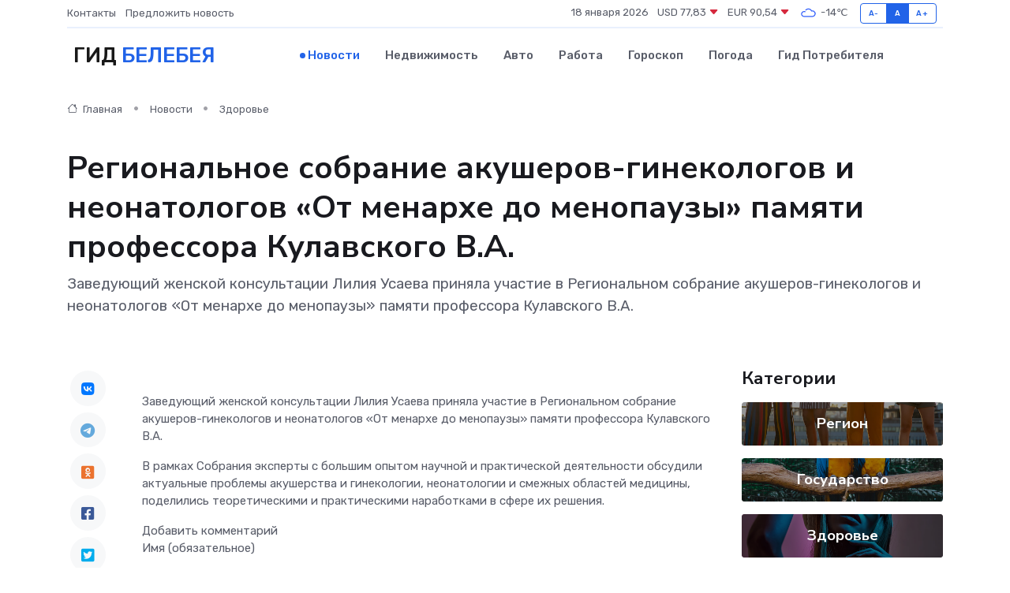

--- FILE ---
content_type: text/html; charset=UTF-8
request_url: https://belebej-gid.ru/news/zdorove/regionalnoe-sobranie-akusherov-ginekologov-i-neonatologov-ot-menarhe-do-menopauzy-pamyati-professora-kulavskogo-v-a.htm
body_size: 8845
content:
<!DOCTYPE html>
<html lang="ru">
<head>
	<meta charset="utf-8">
	<meta name="csrf-token" content="0iORYeCY2SmWVXL0F7J2cii4koJjoBSrR7ApWe38">
    <meta http-equiv="X-UA-Compatible" content="IE=edge">
    <meta name="viewport" content="width=device-width, initial-scale=1">
    <title>Региональное собрание акушеров-гинекологов и неонатологов «От менархе до менопаузы» памяти профессора Кулавского В.А. - новости Белебея</title>
    <meta name="description" property="description" content="Заведующий женской консультации Лилия Усаева приняла участие в Региональном собрание акушеров-гинекологов и неонатологов «От менархе до менопаузы» памяти профессора Кулавского В.А.">
    
    <meta property="fb:pages" content="105958871990207" />
    <link rel="shortcut icon" type="image/x-icon" href="https://belebej-gid.ru/favicon.svg">
    <link rel="canonical" href="https://belebej-gid.ru/news/zdorove/regionalnoe-sobranie-akusherov-ginekologov-i-neonatologov-ot-menarhe-do-menopauzy-pamyati-professora-kulavskogo-v-a.htm">
    <link rel="preconnect" href="https://fonts.gstatic.com">
    <link rel="dns-prefetch" href="https://fonts.googleapis.com">
    <link rel="dns-prefetch" href="https://pagead2.googlesyndication.com">
    <link rel="dns-prefetch" href="https://res.cloudinary.com">
    <link href="https://fonts.googleapis.com/css2?family=Nunito+Sans:wght@400;700&family=Rubik:wght@400;500;700&display=swap" rel="stylesheet">
    <link rel="stylesheet" type="text/css" href="https://belebej-gid.ru/assets/font-awesome/css/all.min.css">
    <link rel="stylesheet" type="text/css" href="https://belebej-gid.ru/assets/bootstrap-icons/bootstrap-icons.css">
    <link rel="stylesheet" type="text/css" href="https://belebej-gid.ru/assets/tiny-slider/tiny-slider.css">
    <link rel="stylesheet" type="text/css" href="https://belebej-gid.ru/assets/glightbox/css/glightbox.min.css">
    <link rel="stylesheet" type="text/css" href="https://belebej-gid.ru/assets/plyr/plyr.css">
    <link id="style-switch" rel="stylesheet" type="text/css" href="https://belebej-gid.ru/assets/css/style.css">
    <link rel="stylesheet" type="text/css" href="https://belebej-gid.ru/assets/css/style2.css">

    <meta name="twitter:card" content="summary">
    <meta name="twitter:site" content="@mysite">
    <meta name="twitter:title" content="Региональное собрание акушеров-гинекологов и неонатологов «От менархе до менопаузы» памяти профессора Кулавского В.А. - новости Белебея">
    <meta name="twitter:description" content="Заведующий женской консультации Лилия Усаева приняла участие в Региональном собрание акушеров-гинекологов и неонатологов «От менархе до менопаузы» памяти профессора Кулавского В.А.">
    <meta name="twitter:creator" content="@mysite">
    <meta name="twitter:image:src" content="https://res.cloudinary.com/dxysvhbqt/image/upload/gzfroqi01ytg787vmkcz">
    <meta name="twitter:domain" content="belebej-gid.ru">
    <meta name="twitter:card" content="summary_large_image" /><meta name="twitter:image" content="https://res.cloudinary.com/dxysvhbqt/image/upload/gzfroqi01ytg787vmkcz">

    <meta property="og:url" content="http://belebej-gid.ru/news/zdorove/regionalnoe-sobranie-akusherov-ginekologov-i-neonatologov-ot-menarhe-do-menopauzy-pamyati-professora-kulavskogo-v-a.htm">
    <meta property="og:title" content="Региональное собрание акушеров-гинекологов и неонатологов «От менархе до менопаузы» памяти профессора Кулавского В.А. - новости Белебея">
    <meta property="og:description" content="Заведующий женской консультации Лилия Усаева приняла участие в Региональном собрание акушеров-гинекологов и неонатологов «От менархе до менопаузы» памяти профессора Кулавского В.А.">
    <meta property="og:type" content="website">
    <meta property="og:image" content="https://res.cloudinary.com/dxysvhbqt/image/upload/gzfroqi01ytg787vmkcz">
    <meta property="og:locale" content="ru_RU">
    <meta property="og:site_name" content="Гид Белебея">
    

    <link rel="image_src" href="https://res.cloudinary.com/dxysvhbqt/image/upload/gzfroqi01ytg787vmkcz" />

    <link rel="alternate" type="application/rss+xml" href="https://belebej-gid.ru/feed" title="Белебей: гид, новости, афиша">
        <script async src="https://pagead2.googlesyndication.com/pagead/js/adsbygoogle.js"></script>
    <script>
        (adsbygoogle = window.adsbygoogle || []).push({
            google_ad_client: "ca-pub-0899253526956684",
            enable_page_level_ads: true
        });
    </script>
        
    
    
    
    <script>if (window.top !== window.self) window.top.location.replace(window.self.location.href);</script>
    <script>if(self != top) { top.location=document.location;}</script>

<!-- Google tag (gtag.js) -->
<script async src="https://www.googletagmanager.com/gtag/js?id=G-71VQP5FD0J"></script>
<script>
  window.dataLayer = window.dataLayer || [];
  function gtag(){dataLayer.push(arguments);}
  gtag('js', new Date());

  gtag('config', 'G-71VQP5FD0J');
</script>
</head>
<body>
<script type="text/javascript" > (function(m,e,t,r,i,k,a){m[i]=m[i]||function(){(m[i].a=m[i].a||[]).push(arguments)}; m[i].l=1*new Date();k=e.createElement(t),a=e.getElementsByTagName(t)[0],k.async=1,k.src=r,a.parentNode.insertBefore(k,a)}) (window, document, "script", "https://mc.yandex.ru/metrika/tag.js", "ym"); ym(54006892, "init", {}); ym(86840228, "init", { clickmap:true, trackLinks:true, accurateTrackBounce:true, webvisor:true });</script> <noscript><div><img src="https://mc.yandex.ru/watch/54006892" style="position:absolute; left:-9999px;" alt="" /><img src="https://mc.yandex.ru/watch/86840228" style="position:absolute; left:-9999px;" alt="" /></div></noscript>
<script type="text/javascript">
    new Image().src = "//counter.yadro.ru/hit?r"+escape(document.referrer)+((typeof(screen)=="undefined")?"":";s"+screen.width+"*"+screen.height+"*"+(screen.colorDepth?screen.colorDepth:screen.pixelDepth))+";u"+escape(document.URL)+";h"+escape(document.title.substring(0,150))+";"+Math.random();
</script>
<!-- Rating@Mail.ru counter -->
<script type="text/javascript">
var _tmr = window._tmr || (window._tmr = []);
_tmr.push({id: "3138453", type: "pageView", start: (new Date()).getTime()});
(function (d, w, id) {
  if (d.getElementById(id)) return;
  var ts = d.createElement("script"); ts.type = "text/javascript"; ts.async = true; ts.id = id;
  ts.src = "https://top-fwz1.mail.ru/js/code.js";
  var f = function () {var s = d.getElementsByTagName("script")[0]; s.parentNode.insertBefore(ts, s);};
  if (w.opera == "[object Opera]") { d.addEventListener("DOMContentLoaded", f, false); } else { f(); }
})(document, window, "topmailru-code");
</script><noscript><div>
<img src="https://top-fwz1.mail.ru/counter?id=3138453;js=na" style="border:0;position:absolute;left:-9999px;" alt="Top.Mail.Ru" />
</div></noscript>
<!-- //Rating@Mail.ru counter -->

<header class="navbar-light navbar-sticky header-static">
    <div class="navbar-top d-none d-lg-block small">
        <div class="container">
            <div class="d-md-flex justify-content-between align-items-center my-1">
                <!-- Top bar left -->
                <ul class="nav">
                    <li class="nav-item">
                        <a class="nav-link ps-0" href="https://belebej-gid.ru/contacts">Контакты</a>
                    </li>
                    <li class="nav-item">
                        <a class="nav-link ps-0" href="https://belebej-gid.ru/sendnews">Предложить новость</a>
                    </li>
                    
                </ul>
                <!-- Top bar right -->
                <div class="d-flex align-items-center">
                    
                    <ul class="list-inline mb-0 text-center text-sm-end me-3">
						<li class="list-inline-item">
							<span>18 января 2026</span>
						</li>
                        <li class="list-inline-item">
                            <a class="nav-link px-0" href="https://belebej-gid.ru/currency">
                                <span>USD 77,83 <i class="bi bi-caret-down-fill text-danger"></i></span>
                            </a>
						</li>
                        <li class="list-inline-item">
                            <a class="nav-link px-0" href="https://belebej-gid.ru/currency">
                                <span>EUR 90,54 <i class="bi bi-caret-down-fill text-danger"></i></span>
                            </a>
						</li>
						<li class="list-inline-item">
                            <a class="nav-link px-0" href="https://belebej-gid.ru/pogoda">
                                <svg xmlns="http://www.w3.org/2000/svg" width="25" height="25" viewBox="0 0 30 30"><path fill="#315EFB" fill-rule="evenodd" d="M25.036 13.066a4.948 4.948 0 0 1 0 5.868A4.99 4.99 0 0 1 20.99 21H8.507a4.49 4.49 0 0 1-3.64-1.86 4.458 4.458 0 0 1 0-5.281A4.491 4.491 0 0 1 8.506 12c.686 0 1.37.159 1.996.473a.5.5 0 0 1 .16.766l-.33.399a.502.502 0 0 1-.598.132 2.976 2.976 0 0 0-3.346.608 3.007 3.007 0 0 0 .334 4.532c.527.396 1.177.59 1.836.59H20.94a3.54 3.54 0 0 0 2.163-.711 3.497 3.497 0 0 0 1.358-3.206 3.45 3.45 0 0 0-.706-1.727A3.486 3.486 0 0 0 20.99 12.5c-.07 0-.138.016-.208.02-.328.02-.645.085-.947.192a.496.496 0 0 1-.63-.287 4.637 4.637 0 0 0-.445-.874 4.495 4.495 0 0 0-.584-.733A4.461 4.461 0 0 0 14.998 9.5a4.46 4.46 0 0 0-3.177 1.318 2.326 2.326 0 0 0-.135.147.5.5 0 0 1-.592.131 5.78 5.78 0 0 0-.453-.19.5.5 0 0 1-.21-.79A5.97 5.97 0 0 1 14.998 8a5.97 5.97 0 0 1 4.237 1.757c.398.399.704.85.966 1.319.262-.042.525-.076.79-.076a4.99 4.99 0 0 1 4.045 2.066zM0 0v30V0zm30 0v30V0z"></path></svg>
                                <span>-14&#8451;</span>
                            </a>
						</li>
					</ul>

                    <!-- Font size accessibility START -->
                    <div class="btn-group me-2" role="group" aria-label="font size changer">
                        <input type="radio" class="btn-check" name="fntradio" id="font-sm">
                        <label class="btn btn-xs btn-outline-primary mb-0" for="font-sm">A-</label>

                        <input type="radio" class="btn-check" name="fntradio" id="font-default" checked>
                        <label class="btn btn-xs btn-outline-primary mb-0" for="font-default">A</label>

                        <input type="radio" class="btn-check" name="fntradio" id="font-lg">
                        <label class="btn btn-xs btn-outline-primary mb-0" for="font-lg">A+</label>
                    </div>

                    
                </div>
            </div>
            <!-- Divider -->
            <div class="border-bottom border-2 border-primary opacity-1"></div>
        </div>
    </div>

    <!-- Logo Nav START -->
    <nav class="navbar navbar-expand-lg">
        <div class="container">
            <!-- Logo START -->
            <a class="navbar-brand" href="https://belebej-gid.ru" style="text-align: end;">
                
                			<span class="ms-2 fs-3 text-uppercase fw-normal">Гид <span style="color: #2163e8;">Белебея</span></span>
                            </a>
            <!-- Logo END -->

            <!-- Responsive navbar toggler -->
            <button class="navbar-toggler ms-auto" type="button" data-bs-toggle="collapse"
                data-bs-target="#navbarCollapse" aria-controls="navbarCollapse" aria-expanded="false"
                aria-label="Toggle navigation">
                <span class="text-body h6 d-none d-sm-inline-block">Menu</span>
                <span class="navbar-toggler-icon"></span>
            </button>

            <!-- Main navbar START -->
            <div class="collapse navbar-collapse" id="navbarCollapse">
                <ul class="navbar-nav navbar-nav-scroll mx-auto">
                                        <li class="nav-item"> <a class="nav-link active" href="https://belebej-gid.ru/news">Новости</a></li>
                                        <li class="nav-item"> <a class="nav-link" href="https://belebej-gid.ru/realty">Недвижимость</a></li>
                                        <li class="nav-item"> <a class="nav-link" href="https://belebej-gid.ru/auto">Авто</a></li>
                                        <li class="nav-item"> <a class="nav-link" href="https://belebej-gid.ru/job">Работа</a></li>
                                        <li class="nav-item"> <a class="nav-link" href="https://belebej-gid.ru/horoscope">Гороскоп</a></li>
                                        <li class="nav-item"> <a class="nav-link" href="https://belebej-gid.ru/pogoda">Погода</a></li>
                                        <li class="nav-item"> <a class="nav-link" href="https://belebej-gid.ru/poleznoe">Гид потребителя</a></li>
                                    </ul>
            </div>
            <!-- Main navbar END -->

            
        </div>
    </nav>
    <!-- Logo Nav END -->
</header>
    <main>
        <!-- =======================
                Main content START -->
        <section class="pt-3 pb-lg-5">
            <div class="container" data-sticky-container>
                <div class="row">
                    <!-- Main Post START -->
                    <div class="col-lg-9">
                        <!-- Categorie Detail START -->
                        <div class="mb-4">
							<nav aria-label="breadcrumb" itemscope itemtype="http://schema.org/BreadcrumbList">
								<ol class="breadcrumb breadcrumb-dots">
									<li class="breadcrumb-item" itemprop="itemListElement" itemscope itemtype="http://schema.org/ListItem">
										<meta itemprop="name" content="Гид Белебея">
										<meta itemprop="position" content="1">
										<meta itemprop="item" content="https://belebej-gid.ru">
										<a itemprop="url" href="https://belebej-gid.ru">
										<i class="bi bi-house me-1"></i> Главная
										</a>
									</li>
									<li class="breadcrumb-item" itemprop="itemListElement" itemscope itemtype="http://schema.org/ListItem">
										<meta itemprop="name" content="Новости">
										<meta itemprop="position" content="2">
										<meta itemprop="item" content="https://belebej-gid.ru/news">
										<a itemprop="url" href="https://belebej-gid.ru/news"> Новости</a>
									</li>
									<li class="breadcrumb-item" aria-current="page" itemprop="itemListElement" itemscope itemtype="http://schema.org/ListItem">
										<meta itemprop="name" content="Здоровье">
										<meta itemprop="position" content="3">
										<meta itemprop="item" content="https://belebej-gid.ru/news/zdorove">
										<a itemprop="url" href="https://belebej-gid.ru/news/zdorove"> Здоровье</a>
									</li>
									<li aria-current="page" itemprop="itemListElement" itemscope itemtype="http://schema.org/ListItem">
									<meta itemprop="name" content="Региональное собрание акушеров-гинекологов и неонатологов «От менархе до менопаузы» памяти профессора Кулавского В.А.">
									<meta itemprop="position" content="4" />
									<meta itemprop="item" content="https://belebej-gid.ru/news/zdorove/regionalnoe-sobranie-akusherov-ginekologov-i-neonatologov-ot-menarhe-do-menopauzy-pamyati-professora-kulavskogo-v-a.htm">
									</li>
								</ol>
							</nav>
						
                        </div>
                    </div>
                </div>
                <div class="row align-items-center">
                                                        <!-- Content -->
                    <div class="col-md-12 mt-4 mt-md-0">
                                            <h1 class="display-6">Региональное собрание акушеров-гинекологов и неонатологов «От менархе до менопаузы» памяти профессора Кулавского В.А.</h1>
                        <p class="lead">Заведующий женской консультации Лилия Усаева приняла участие в Региональном собрание акушеров-гинекологов и неонатологов «От менархе до менопаузы» памяти профессора Кулавского В.А.</p>
                    </div>
				                                    </div>
            </div>
        </section>
        <!-- =======================
        Main START -->
        <section class="pt-0">
            <div class="container position-relative" data-sticky-container>
                <div class="row">
                    <!-- Left sidebar START -->
                    <div class="col-md-1">
                        <div class="text-start text-lg-center mb-5" data-sticky data-margin-top="80" data-sticky-for="767">
                            <style>
                                .fa-vk::before {
                                    color: #07f;
                                }
                                .fa-telegram::before {
                                    color: #64a9dc;
                                }
                                .fa-facebook-square::before {
                                    color: #3b5998;
                                }
                                .fa-odnoklassniki-square::before {
                                    color: #eb722e;
                                }
                                .fa-twitter-square::before {
                                    color: #00aced;
                                }
                                .fa-whatsapp::before {
                                    color: #65bc54;
                                }
                                .fa-viber::before {
                                    color: #7b519d;
                                }
                                .fa-moimir svg {
                                    background-color: #168de2;
                                    height: 18px;
                                    width: 18px;
                                    background-size: 18px 18px;
                                    border-radius: 4px;
                                    margin-bottom: 2px;
                                }
                            </style>
                            <ul class="nav text-white-force">
                                <li class="nav-item">
                                    <a class="nav-link icon-md rounded-circle m-1 p-0 fs-5 bg-light" href="https://vk.com/share.php?url=https://belebej-gid.ru/news/zdorove/regionalnoe-sobranie-akusherov-ginekologov-i-neonatologov-ot-menarhe-do-menopauzy-pamyati-professora-kulavskogo-v-a.htm&title=Региональное собрание акушеров-гинекологов и неонатологов «От менархе до менопаузы» памяти профессора Кулавского В.А. - новости Белебея&utm_source=share" rel="nofollow" target="_blank">
                                        <i class="fab fa-vk align-middle text-body"></i>
                                    </a>
                                </li>
                                <li class="nav-item">
                                    <a class="nav-link icon-md rounded-circle m-1 p-0 fs-5 bg-light" href="https://t.me/share/url?url=https://belebej-gid.ru/news/zdorove/regionalnoe-sobranie-akusherov-ginekologov-i-neonatologov-ot-menarhe-do-menopauzy-pamyati-professora-kulavskogo-v-a.htm&text=Региональное собрание акушеров-гинекологов и неонатологов «От менархе до менопаузы» памяти профессора Кулавского В.А. - новости Белебея&utm_source=share" rel="nofollow" target="_blank">
                                        <i class="fab fa-telegram align-middle text-body"></i>
                                    </a>
                                </li>
                                <li class="nav-item">
                                    <a class="nav-link icon-md rounded-circle m-1 p-0 fs-5 bg-light" href="https://connect.ok.ru/offer?url=https://belebej-gid.ru/news/zdorove/regionalnoe-sobranie-akusherov-ginekologov-i-neonatologov-ot-menarhe-do-menopauzy-pamyati-professora-kulavskogo-v-a.htm&title=Региональное собрание акушеров-гинекологов и неонатологов «От менархе до менопаузы» памяти профессора Кулавского В.А. - новости Белебея&utm_source=share" rel="nofollow" target="_blank">
                                        <i class="fab fa-odnoklassniki-square align-middle text-body"></i>
                                    </a>
                                </li>
                                <li class="nav-item">
                                    <a class="nav-link icon-md rounded-circle m-1 p-0 fs-5 bg-light" href="https://www.facebook.com/sharer.php?src=sp&u=https://belebej-gid.ru/news/zdorove/regionalnoe-sobranie-akusherov-ginekologov-i-neonatologov-ot-menarhe-do-menopauzy-pamyati-professora-kulavskogo-v-a.htm&title=Региональное собрание акушеров-гинекологов и неонатологов «От менархе до менопаузы» памяти профессора Кулавского В.А. - новости Белебея&utm_source=share" rel="nofollow" target="_blank">
                                        <i class="fab fa-facebook-square align-middle text-body"></i>
                                    </a>
                                </li>
                                <li class="nav-item">
                                    <a class="nav-link icon-md rounded-circle m-1 p-0 fs-5 bg-light" href="https://twitter.com/intent/tweet?text=Региональное собрание акушеров-гинекологов и неонатологов «От менархе до менопаузы» памяти профессора Кулавского В.А. - новости Белебея&url=https://belebej-gid.ru/news/zdorove/regionalnoe-sobranie-akusherov-ginekologov-i-neonatologov-ot-menarhe-do-menopauzy-pamyati-professora-kulavskogo-v-a.htm&utm_source=share" rel="nofollow" target="_blank">
                                        <i class="fab fa-twitter-square align-middle text-body"></i>
                                    </a>
                                </li>
                                <li class="nav-item">
                                    <a class="nav-link icon-md rounded-circle m-1 p-0 fs-5 bg-light" href="https://api.whatsapp.com/send?text=Региональное собрание акушеров-гинекологов и неонатологов «От менархе до менопаузы» памяти профессора Кулавского В.А. - новости Белебея https://belebej-gid.ru/news/zdorove/regionalnoe-sobranie-akusherov-ginekologov-i-neonatologov-ot-menarhe-do-menopauzy-pamyati-professora-kulavskogo-v-a.htm&utm_source=share" rel="nofollow" target="_blank">
                                        <i class="fab fa-whatsapp align-middle text-body"></i>
                                    </a>
                                </li>
                                <li class="nav-item">
                                    <a class="nav-link icon-md rounded-circle m-1 p-0 fs-5 bg-light" href="viber://forward?text=Региональное собрание акушеров-гинекологов и неонатологов «От менархе до менопаузы» памяти профессора Кулавского В.А. - новости Белебея https://belebej-gid.ru/news/zdorove/regionalnoe-sobranie-akusherov-ginekologov-i-neonatologov-ot-menarhe-do-menopauzy-pamyati-professora-kulavskogo-v-a.htm&utm_source=share" rel="nofollow" target="_blank">
                                        <i class="fab fa-viber align-middle text-body"></i>
                                    </a>
                                </li>
                                <li class="nav-item">
                                    <a class="nav-link icon-md rounded-circle m-1 p-0 fs-5 bg-light" href="https://connect.mail.ru/share?url=https://belebej-gid.ru/news/zdorove/regionalnoe-sobranie-akusherov-ginekologov-i-neonatologov-ot-menarhe-do-menopauzy-pamyati-professora-kulavskogo-v-a.htm&title=Региональное собрание акушеров-гинекологов и неонатологов «От менархе до менопаузы» памяти профессора Кулавского В.А. - новости Белебея&utm_source=share" rel="nofollow" target="_blank">
                                        <i class="fab fa-moimir align-middle text-body"><svg viewBox='0 0 24 24' xmlns='http://www.w3.org/2000/svg'><path d='M8.889 9.667a1.333 1.333 0 100-2.667 1.333 1.333 0 000 2.667zm6.222 0a1.333 1.333 0 100-2.667 1.333 1.333 0 000 2.667zm4.77 6.108l-1.802-3.028a.879.879 0 00-1.188-.307.843.843 0 00-.313 1.166l.214.36a6.71 6.71 0 01-4.795 1.996 6.711 6.711 0 01-4.792-1.992l.217-.364a.844.844 0 00-.313-1.166.878.878 0 00-1.189.307l-1.8 3.028a.844.844 0 00.312 1.166.88.88 0 001.189-.307l.683-1.147a8.466 8.466 0 005.694 2.18 8.463 8.463 0 005.698-2.184l.685 1.151a.873.873 0 001.189.307.844.844 0 00.312-1.166z' fill='#FFF' fill-rule='evenodd'/></svg></i>
                                    </a>
                                </li>
                                
                            </ul>
                        </div>
                    </div>
                    <!-- Left sidebar END -->

                    <!-- Main Content START -->
                    <div class="col-md-10 col-lg-8 mb-5">
                        <div class="mb-4">
                                                    </div>
                        <div itemscope itemtype="http://schema.org/NewsArticle">
                            <meta itemprop="headline" content="Региональное собрание акушеров-гинекологов и неонатологов «От менархе до менопаузы» памяти профессора Кулавского В.А.">
                            <meta itemprop="identifier" content="https://belebej-gid.ru/852">
                            <span itemprop="articleBody"><p> Заведующий женской консультации Лилия Усаева приняла участие в Региональном собрание акушеров-гинекологов и неонатологов «От менархе до менопаузы» памяти профессора Кулавского В.А. </p> <p> В рамках Собрания эксперты с большим опытом научной и практической деятельности обсудили актуальные проблемы акушерства и гинекологии, неонатологии и смежных областей медицины, поделились теоретическими и&nbsp;практическими наработками в сфере их решения. </p>    

Добавить комментарий

<p> Имя (обязательное) </p> <p> E-Mail (обязательное) </p>   <p> Подписаться на уведомления о новых комментариях <br> </p> <p> <br> Обновить <br> <br> </p>

Отправить

Отменить

 JComments</span>
                        </div>
                                                                        <div><a href="https://polik50-ufa.ru/index.php/novosti/1009-regionalnoe-sobranie-akusherov-ginekologov-i-neonatologov-ot-menarkhe-do-menopauzy-pamyati-professora-kulavskogo-v-a" target="_blank" rel="author">Источник</a></div>
                                                                        <div class="col-12 mt-3"><a href="https://belebej-gid.ru/sendnews">Предложить новость</a></div>
                        <div class="col-12 mt-5">
                            <h2 class="my-3">Последние новости</h2>
                            <div class="row gy-4">
                                <!-- Card item START -->
<div class="col-sm-6">
    <div class="card" itemscope="" itemtype="http://schema.org/BlogPosting">
        <!-- Card img -->
        <div class="position-relative">
                        <img class="card-img" src="https://res.cloudinary.com/dxysvhbqt/image/upload/c_fill,w_420,h_315,q_auto,g_face/k1ytfklwhgoctex095r0" alt="ТОП-5 самых странных поломок HMI, которые удивили даже профи" itemprop="image">
                    </div>
        <div class="card-body px-0 pt-3" itemprop="name">
            <h4 class="card-title" itemprop="headline"><a href="https://belebej-gid.ru/news/ekonomika/top-5-samyh-strannyh-polomok-hmi-kotorye-udivili-dazhe-profi.htm"
                    class="btn-link text-reset fw-bold" itemprop="url">ТОП-5 самых странных поломок HMI, которые удивили даже профи</a></h4>
            <p class="card-text" itemprop="articleBody">Редкие случаи, которые превращают сервисный центр в аттракцион сюрреализма</p>
        </div>
        <meta itemprop="author" content="Редактор"/>
        <meta itemscope itemprop="mainEntityOfPage" itemType="https://schema.org/WebPage" itemid="https://belebej-gid.ru/news/ekonomika/top-5-samyh-strannyh-polomok-hmi-kotorye-udivili-dazhe-profi.htm"/>
        <meta itemprop="dateModified" content="2025-12-19"/>
        <meta itemprop="datePublished" content="2025-12-19"/>
    </div>
</div>
<!-- Card item END -->
<!-- Card item START -->
<div class="col-sm-6">
    <div class="card" itemscope="" itemtype="http://schema.org/BlogPosting">
        <!-- Card img -->
        <div class="position-relative">
                        <img class="card-img" src="https://belebej-gid.ru/images/noimg-420x315.png" alt="Ежегодный форум «Сильные идеи для нового времени»">
                    </div>
        <div class="card-body px-0 pt-3" itemprop="name">
            <h4 class="card-title" itemprop="headline"><a href="https://belebej-gid.ru/news/region/ezhegodnyy-forum-silnye-idei-dlya-novogo-vremeni.htm"
                    class="btn-link text-reset fw-bold" itemprop="url">Ежегодный форум «Сильные идеи для нового времени»</a></h4>
            <p class="card-text" itemprop="articleBody">Форум объединяет лидеров решений в сфере предпринимательства,
креативной экономики, инноваций, социального развития, технологического
суверенитета, профессиональной самореализации,</p>
        </div>
        <meta itemprop="author" content="Редактор"/>
        <meta itemscope itemprop="mainEntityOfPage" itemType="https://schema.org/WebPage" itemid="https://belebej-gid.ru/news/region/ezhegodnyy-forum-silnye-idei-dlya-novogo-vremeni.htm"/>
        <meta itemprop="dateModified" content="2025-04-06"/>
        <meta itemprop="datePublished" content="2025-04-06"/>
    </div>
</div>
<!-- Card item END -->
<!-- Card item START -->
<div class="col-sm-6">
    <div class="card" itemscope="" itemtype="http://schema.org/BlogPosting">
        <!-- Card img -->
        <div class="position-relative">
                        <img class="card-img" src="https://belebej-gid.ru/images/noimg-420x315.png" alt="Наилучшее здоровье с наименьшими затратами!">
                    </div>
        <div class="card-body px-0 pt-3" itemprop="name">
            <h4 class="card-title" itemprop="headline"><a href="https://belebej-gid.ru/news/region/nailuchshee-zdorove-s-naimenshimi-zatratami.htm"
                    class="btn-link text-reset fw-bold" itemprop="url">Наилучшее здоровье с наименьшими затратами!</a></h4>
            <p class="card-text" itemprop="articleBody">Октябрьцы приняли участие в акции «10000 шагов к жизни», которая в этом году проходит в 10-й раз.</p>
        </div>
        <meta itemprop="author" content="Редактор"/>
        <meta itemscope itemprop="mainEntityOfPage" itemType="https://schema.org/WebPage" itemid="https://belebej-gid.ru/news/region/nailuchshee-zdorove-s-naimenshimi-zatratami.htm"/>
        <meta itemprop="dateModified" content="2025-04-06"/>
        <meta itemprop="datePublished" content="2025-04-06"/>
    </div>
</div>
<!-- Card item END -->
<!-- Card item START -->
<div class="col-sm-6">
    <div class="card" itemscope="" itemtype="http://schema.org/BlogPosting">
        <!-- Card img -->
        <div class="position-relative">
            <img class="card-img" src="https://res.cloudinary.com/di7jztv5p/image/upload/c_fill,w_420,h_315,q_auto,g_face/gqei5n34zp6qzkg1iovk" alt="Когда скидки превращаются в ловушку: как маркетологи учат нас тратить" itemprop="image">
        </div>
        <div class="card-body px-0 pt-3" itemprop="name">
            <h4 class="card-title" itemprop="headline"><a href="https://ulan-ude-city.ru/news/ekonomika/kogda-skidki-prevraschayutsya-v-lovushku-kak-marketologi-uchat-nas-tratit.htm" class="btn-link text-reset fw-bold" itemprop="url">Когда скидки превращаются в ловушку: как маркетологи учат нас тратить</a></h4>
            <p class="card-text" itemprop="articleBody">Почему “-50% только сегодня” не всегда значит выгоду, как скидки играют на эмоциях и почему даже рациональные люди становятся жертвами маркетинговых трюков.</p>
        </div>
        <meta itemprop="author" content="Редактор"/>
        <meta itemscope itemprop="mainEntityOfPage" itemType="https://schema.org/WebPage" itemid="https://ulan-ude-city.ru/news/ekonomika/kogda-skidki-prevraschayutsya-v-lovushku-kak-marketologi-uchat-nas-tratit.htm"/>
        <meta itemprop="dateModified" content="2026-01-18"/>
        <meta itemprop="datePublished" content="2026-01-18"/>
    </div>
</div>
<!-- Card item END -->
                            </div>
                        </div>
						<div class="col-12 bg-primary bg-opacity-10 p-2 mt-3 rounded">
							На этом сайте вы найдете актуальные <a href="https://kamensk-shahtinskij.ru/job">вакансии в Каменске-Шахтинском</a> с предложениями работы от ведущих работодателей города
						</div>
                        <!-- Comments START -->
                        <div class="mt-5">
                            <h3>Комментарии (0)</h3>
                        </div>
                        <!-- Comments END -->
                        <!-- Reply START -->
                        <div>
                            <h3>Добавить комментарий</h3>
                            <small>Ваш email не публикуется. Обязательные поля отмечены *</small>
                            <form class="row g-3 mt-2">
                                <div class="col-md-6">
                                    <label class="form-label">Имя *</label>
                                    <input type="text" class="form-control" aria-label="First name">
                                </div>
                                <div class="col-md-6">
                                    <label class="form-label">Email *</label>
                                    <input type="email" class="form-control">
                                </div>
                                <div class="col-12">
                                    <label class="form-label">Текст комментария *</label>
                                    <textarea class="form-control" rows="3"></textarea>
                                </div>
                                <div class="col-12">
                                    <button type="submit" class="btn btn-primary">Оставить комментарий</button>
                                </div>
                            </form>
                        </div>
                        <!-- Reply END -->
                    </div>
                    <!-- Main Content END -->
                    <!-- Right sidebar START -->
                    <div class="col-lg-3 d-none d-lg-block">
                        <div data-sticky data-margin-top="80" data-sticky-for="991">
                            <!-- Categories -->
                            <div>
                                <h4 class="mb-3">Категории</h4>
                                                                    <!-- Category item -->
                                    <div class="text-center mb-3 card-bg-scale position-relative overflow-hidden rounded"
                                        style="background-image:url(https://belebej-gid.ru/assets/images/blog/4by3/07.jpg); background-position: center left; background-size: cover;">
                                        <div class="bg-dark-overlay-4 p-3">
                                            <a href="https://belebej-gid.ru/news/region"
                                                class="stretched-link btn-link fw-bold text-white h5">Регион</a>
                                        </div>
                                    </div>
                                                                    <!-- Category item -->
                                    <div class="text-center mb-3 card-bg-scale position-relative overflow-hidden rounded"
                                        style="background-image:url(https://belebej-gid.ru/assets/images/blog/4by3/03.jpg); background-position: center left; background-size: cover;">
                                        <div class="bg-dark-overlay-4 p-3">
                                            <a href="https://belebej-gid.ru/news/gosudarstvo"
                                                class="stretched-link btn-link fw-bold text-white h5">Государство</a>
                                        </div>
                                    </div>
                                                                    <!-- Category item -->
                                    <div class="text-center mb-3 card-bg-scale position-relative overflow-hidden rounded"
                                        style="background-image:url(https://belebej-gid.ru/assets/images/blog/4by3/08.jpg); background-position: center left; background-size: cover;">
                                        <div class="bg-dark-overlay-4 p-3">
                                            <a href="https://belebej-gid.ru/news/zdorove"
                                                class="stretched-link btn-link fw-bold text-white h5">Здоровье</a>
                                        </div>
                                    </div>
                                                                    <!-- Category item -->
                                    <div class="text-center mb-3 card-bg-scale position-relative overflow-hidden rounded"
                                        style="background-image:url(https://belebej-gid.ru/assets/images/blog/4by3/08.jpg); background-position: center left; background-size: cover;">
                                        <div class="bg-dark-overlay-4 p-3">
                                            <a href="https://belebej-gid.ru/news/ekonomika"
                                                class="stretched-link btn-link fw-bold text-white h5">Экономика</a>
                                        </div>
                                    </div>
                                                                    <!-- Category item -->
                                    <div class="text-center mb-3 card-bg-scale position-relative overflow-hidden rounded"
                                        style="background-image:url(https://belebej-gid.ru/assets/images/blog/4by3/08.jpg); background-position: center left; background-size: cover;">
                                        <div class="bg-dark-overlay-4 p-3">
                                            <a href="https://belebej-gid.ru/news/politika"
                                                class="stretched-link btn-link fw-bold text-white h5">Политика</a>
                                        </div>
                                    </div>
                                                                    <!-- Category item -->
                                    <div class="text-center mb-3 card-bg-scale position-relative overflow-hidden rounded"
                                        style="background-image:url(https://belebej-gid.ru/assets/images/blog/4by3/05.jpg); background-position: center left; background-size: cover;">
                                        <div class="bg-dark-overlay-4 p-3">
                                            <a href="https://belebej-gid.ru/news/nauka-i-obrazovanie"
                                                class="stretched-link btn-link fw-bold text-white h5">Наука и Образование</a>
                                        </div>
                                    </div>
                                                                    <!-- Category item -->
                                    <div class="text-center mb-3 card-bg-scale position-relative overflow-hidden rounded"
                                        style="background-image:url(https://belebej-gid.ru/assets/images/blog/4by3/01.jpg); background-position: center left; background-size: cover;">
                                        <div class="bg-dark-overlay-4 p-3">
                                            <a href="https://belebej-gid.ru/news/proisshestviya"
                                                class="stretched-link btn-link fw-bold text-white h5">Происшествия</a>
                                        </div>
                                    </div>
                                                                    <!-- Category item -->
                                    <div class="text-center mb-3 card-bg-scale position-relative overflow-hidden rounded"
                                        style="background-image:url(https://belebej-gid.ru/assets/images/blog/4by3/07.jpg); background-position: center left; background-size: cover;">
                                        <div class="bg-dark-overlay-4 p-3">
                                            <a href="https://belebej-gid.ru/news/religiya"
                                                class="stretched-link btn-link fw-bold text-white h5">Религия</a>
                                        </div>
                                    </div>
                                                                    <!-- Category item -->
                                    <div class="text-center mb-3 card-bg-scale position-relative overflow-hidden rounded"
                                        style="background-image:url(https://belebej-gid.ru/assets/images/blog/4by3/08.jpg); background-position: center left; background-size: cover;">
                                        <div class="bg-dark-overlay-4 p-3">
                                            <a href="https://belebej-gid.ru/news/kultura"
                                                class="stretched-link btn-link fw-bold text-white h5">Культура</a>
                                        </div>
                                    </div>
                                                                    <!-- Category item -->
                                    <div class="text-center mb-3 card-bg-scale position-relative overflow-hidden rounded"
                                        style="background-image:url(https://belebej-gid.ru/assets/images/blog/4by3/08.jpg); background-position: center left; background-size: cover;">
                                        <div class="bg-dark-overlay-4 p-3">
                                            <a href="https://belebej-gid.ru/news/sport"
                                                class="stretched-link btn-link fw-bold text-white h5">Спорт</a>
                                        </div>
                                    </div>
                                                                    <!-- Category item -->
                                    <div class="text-center mb-3 card-bg-scale position-relative overflow-hidden rounded"
                                        style="background-image:url(https://belebej-gid.ru/assets/images/blog/4by3/03.jpg); background-position: center left; background-size: cover;">
                                        <div class="bg-dark-overlay-4 p-3">
                                            <a href="https://belebej-gid.ru/news/obschestvo"
                                                class="stretched-link btn-link fw-bold text-white h5">Общество</a>
                                        </div>
                                    </div>
                                                            </div>
                        </div>
                    </div>
                    <!-- Right sidebar END -->
                </div>
        </section>
    </main>
<footer class="bg-dark pt-5">
    
    <!-- Footer copyright START -->
    <div class="bg-dark-overlay-3 mt-5">
        <div class="container">
            <div class="row align-items-center justify-content-md-between py-4">
                <div class="col-md-6">
                    <!-- Copyright -->
                    <div class="text-center text-md-start text-primary-hover text-muted">
                        &#169;2026 Белебей. Все права защищены.
                    </div>
                </div>
                
            </div>
        </div>
    </div>
    <!-- Footer copyright END -->
    <script type="application/ld+json">
        {"@context":"https:\/\/schema.org","@type":"Organization","name":"\u0411\u0435\u043b\u0435\u0431\u0435\u0439 - \u0433\u0438\u0434, \u043d\u043e\u0432\u043e\u0441\u0442\u0438, \u0430\u0444\u0438\u0448\u0430","url":"https:\/\/belebej-gid.ru","sameAs":["https:\/\/vk.com\/public224902934","https:\/\/t.me\/belebej_gid"]}
    </script>
</footer>
<!-- Back to top -->
<div class="back-top"><i class="bi bi-arrow-up-short"></i></div>
<script src="https://belebej-gid.ru/assets/bootstrap/js/bootstrap.bundle.min.js"></script>
<script src="https://belebej-gid.ru/assets/tiny-slider/tiny-slider.js"></script>
<script src="https://belebej-gid.ru/assets/sticky-js/sticky.min.js"></script>
<script src="https://belebej-gid.ru/assets/glightbox/js/glightbox.min.js"></script>
<script src="https://belebej-gid.ru/assets/plyr/plyr.js"></script>
<script src="https://belebej-gid.ru/assets/js/functions.js"></script>
<script src="https://yastatic.net/share2/share.js" async></script>
<script defer src="https://static.cloudflareinsights.com/beacon.min.js/vcd15cbe7772f49c399c6a5babf22c1241717689176015" integrity="sha512-ZpsOmlRQV6y907TI0dKBHq9Md29nnaEIPlkf84rnaERnq6zvWvPUqr2ft8M1aS28oN72PdrCzSjY4U6VaAw1EQ==" data-cf-beacon='{"version":"2024.11.0","token":"4829f4ec2f7041bda7bcf413df224399","r":1,"server_timing":{"name":{"cfCacheStatus":true,"cfEdge":true,"cfExtPri":true,"cfL4":true,"cfOrigin":true,"cfSpeedBrain":true},"location_startswith":null}}' crossorigin="anonymous"></script>
</body>
</html>


--- FILE ---
content_type: text/html; charset=utf-8
request_url: https://www.google.com/recaptcha/api2/aframe
body_size: 267
content:
<!DOCTYPE HTML><html><head><meta http-equiv="content-type" content="text/html; charset=UTF-8"></head><body><script nonce="j-0yWVCIJnOgIMZ5oVCbcg">/** Anti-fraud and anti-abuse applications only. See google.com/recaptcha */ try{var clients={'sodar':'https://pagead2.googlesyndication.com/pagead/sodar?'};window.addEventListener("message",function(a){try{if(a.source===window.parent){var b=JSON.parse(a.data);var c=clients[b['id']];if(c){var d=document.createElement('img');d.src=c+b['params']+'&rc='+(localStorage.getItem("rc::a")?sessionStorage.getItem("rc::b"):"");window.document.body.appendChild(d);sessionStorage.setItem("rc::e",parseInt(sessionStorage.getItem("rc::e")||0)+1);localStorage.setItem("rc::h",'1768740377388');}}}catch(b){}});window.parent.postMessage("_grecaptcha_ready", "*");}catch(b){}</script></body></html>